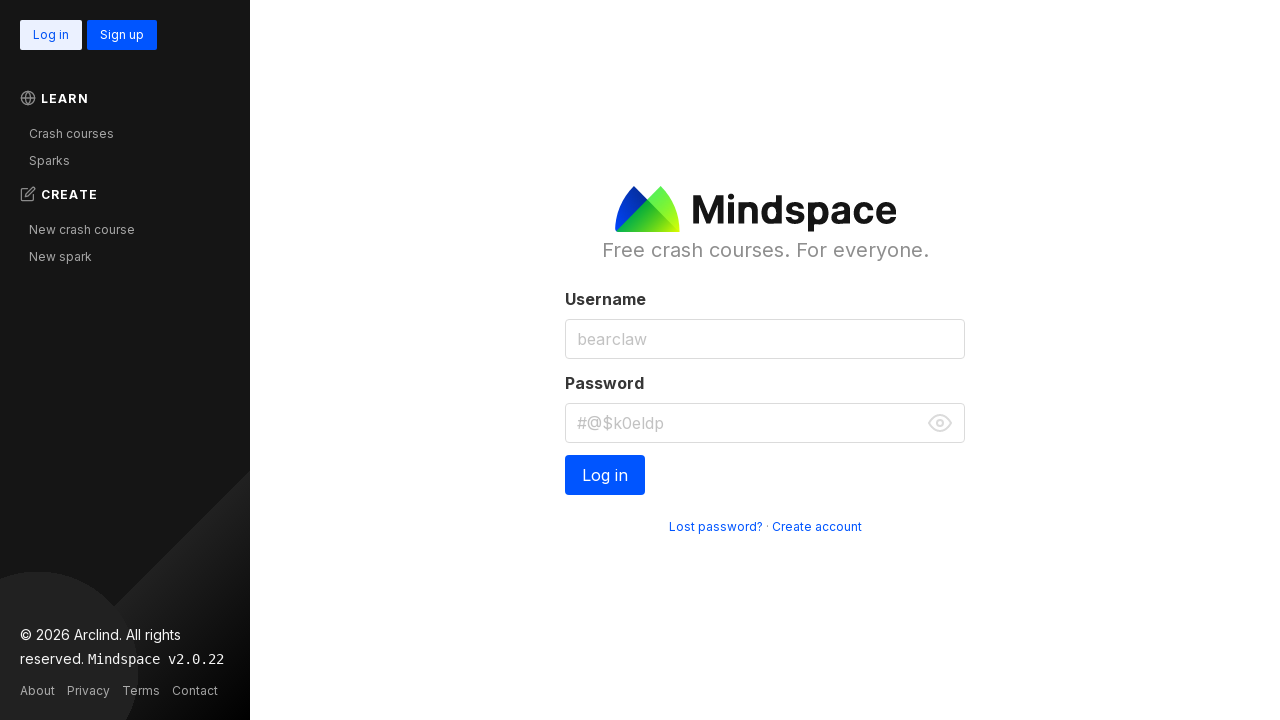

--- FILE ---
content_type: text/html; charset=utf-8
request_url: https://mindspace.arclind.com/accounts/login/?next=/flags/courses/uuxaom-layman-crash-course-blockchain-cryptocurrency/lessons/the-philosophy-of-currency/flag/
body_size: 2828
content:
<!DOCTYPE html>
<html lang="en">
    <head>
        <title>Arclind Mindspace - Log in</title>
        
<meta charset="utf-8">
<meta http-equiv="X-UA-Compatible" content="IE=edge">
<meta name="viewport" content="width=device-width, initial-scale=1">

<link rel="apple-touch-icon" sizes="180x180" href="/static/images/favicon/apple-touch-icon.png?v=v2.0.22">
<link rel="icon" type="image/png" sizes="32x32" href="/static/images/favicon/favicon-32x32.png?v=v2.0.22">
<link rel="icon" type="image/png" sizes="16x16" href="/static/images/favicon/favicon-16x16.png?v=v2.0.22">
<link rel="manifest" href="/static/images/favicon/site.webmanifest">
<link rel="mask-icon" href="/static/images/favicon/safari-pinned-tab.svg?v=v2.0.22" color="#0055ff">
<link rel="shortcut icon" href="/static/images/favicon/favicon.ico?v=v2.0.22">
<meta name="msapplication-TileColor" content="#ffffff">
<meta name="msapplication-config" content="/static/images/favicon/browserconfig.xml">
<meta name="theme-color" content="#ffffff">

<link rel="stylesheet" type="text/css" href="/static/css/mindspace.css?v=v2.0.22">


<meta name="twitter:card" content="summary_large_image">
<meta name="twitter:site" content="@ArclindLabs">

<meta property="og:locale" content="en">
<meta property="og:type" content="website">

	<meta property="og:title" content="Arclind Mindspace - Home of free crash courses and mind sparks">
	<meta property="og:description" name="twitter:description" content="Arclind Mindspace is a free self-learning platform with simple crash courses and collective mind sparks for independent learners and creators.">
	<meta name="description" content="Arclind Mindspace is a free self-learning platform with simple crash courses and collective mind sparks for independent learners and creators.">
	<meta property="og:url" content="https://mindspace.arclind.com/">
	<meta property="og:image" name="twitter:image" content="https://mindspace.arclind.com/static/images/arclind-mindspace-featured.jpg">

<meta property="og:site_name" content="Arclind Mindspace">
<meta property="og:image:width" content="1920">
<meta property="og:image:height" content="1080">

<link rel="dns-prefetch" href="//fonts.googleapis.com">
<!-- Global site tag (gtag.js) - Google Analytics -->
<script async src="https://www.googletagmanager.com/gtag/js?id=UA-176051006-1"></script>
<script>
	window.dataLayer = window.dataLayer || [];
	function gtag(){dataLayer.push(arguments);}
	gtag('js', new Date());

	gtag('config', 'UA-176051006-1');
</script>
    </head>
    <body>
        <div class="mindspace is-fluid">
            
<aside class="sidebar has-background-dark has-text-light">
    <header class="sidebar-header">
        
            <a class="link button is-primary is-light is-small" href="/accounts/login/">Log in</a>
            <a class="link button is-primary is-small" href="/accounts/signup/?next=/accounts/login/">Sign up</a>
        
    </header>

        <nav class="menu">  
            <p class="menu-label"><a href="/learn/"><span class="icon is-small"><i data-feather="globe"></i></span>Learn</a></p>
            <ul class="menu-list is-size-7">
                <li>
                    <a href="/courses/">Crash courses</a>
                </li>
                <li>
                    <a href="/sparks/">Sparks</a>
                </li>
            </ul>

            

            <p class="menu-label"><a href="/create/"><span class="icon is-small"><i data-feather="edit"></i></span>Create</a></p>
            <ul class="menu-list is-size-7">
                <li>
                    <a href="/courses/create/">New crash course</a>
                </li>
                <li>
                    <a href="/sparks/create/">New spark</a>
                </li>
            </ul>
        </nav>

    <footer class="mindspace-footer">
        <p style="margin-bottom: .75rem;"><small>&copy; 2026 Arclind. All rights reserved. </small><span class="version-text">Mindspace v2.0.22</span></p>
        <p class="is-size-7"><a href="/about/">About</a><a href="/privacy/">Privacy</a><a href="/terms/">Terms</a><a href="/contact/">Contact</a></p>
    </footer>
</aside>
            <div class="spacewrap">
                
                
<div class="hero is-fullheight">
    <div class="hero-body">
        <div class="container">
            <div class="mindspace-logo"><a href="/"><img class="img has-ratio is-centered" alt="arclind-mindspace-logo" src="/static/images/arclind-mindspace-logo.svg?v=v2.0.22"></a></div>
            <div class="subtitle has-text-grey-light has-text-centered">Free crash courses. For everyone.</div>
            <div class="auth">
                <form class="form" method="post" action="/accounts/login/">
                    <input type="hidden" name="csrfmiddlewaretoken" value="kjsjekt4mByUQddEFY5MnH8IxsH3ktiZf02kDsbaWqjkr9xqMK9fR1dMwvgAFXdc">
                    


    <div class="field">
        <label class="label"><label for="id_username">Username</label></label>
        
        
            <div class="control"><input type="text" name="username" class="input" placeholder="bearclaw" maxlength="150" required id="id_username"></div>
        
        
        
    </div>

    <div class="field">
        <label class="label"><label for="id_password">Password</label></label>
        
        
            <div class="control has-icons-right">
                <input type="password" name="password" class="input" placeholder="#@$k0eldp" required id="id_password">
                <span class="icon is-small is-right" onclick="show_password();" style="pointer-events: initial;"><i class="password-eye" data-feather="eye"></i></span>
            </div>
        
        
        
    </div>



    <div class="field" style="display:none;">
        <label><label for="id_spam_honeypot_field">Spam honeypot field</label></label>
        <div style="display: none;"><input type="text" name="spam_honeypot_field" id="id_spam_honeypot_field"></div>
        
    </div>

                    <button type="submit" class="button is-primary">Log in</button>
                    <input type="hidden" name="next" value="/flags/courses/uuxaom-layman-crash-course-blockchain-cryptocurrency/lessons/the-philosophy-of-currency/flag/">
                </form>
                <br>
                <p class="subtitle is-7 has-text-centered"><a href="/accounts/auth/password_reset/">Lost password?</a> · <a href="/accounts/signup/">Create account</a></p>
            </div>
        </div>
    </div>
</div>


            </div>
        </div>
    <footer>
    <nav class="tiny-screen-bar navbar is-fixed-bottom" role="navigation" aria-label="navigation">
        <div class="navbar-start">
            <div class="navbar-item">
                <button class="button" id="menu-button" aria-label="Sidebar Menu"><i class="icon" data-feather="menu"></i></button>
            </div>
        </div>

        <div class="navbar-mid">
            <div class="navbar-item">
                <div class="buttons has-addons is-centered">
                	
                        
                            <button class="button" aria-label="Crash courses" onclick="window.location.href='/courses/'"><i class="icon" data-feather="book"></i></button>
                            <button class="button" aria-label="Sparks" onclick="window.location.href='/sparks/'"><i class="icon" data-feather="cloud-lightning"></i></button>
                        
                    
                </div>
            </div>
        </div>

        <div class="navbar-end">
            <div class="navbar-item">
                <div class="buttons has-addons is-right">
                    <button class="button" aria-label="Create a course or spark" onclick="window.location.href='/create/'"> <i class="icon" data-feather="edit"></i></button>
                </div>
            </div>
        </div>
    </nav>
	
    <script>
        MathJax = {
          tex: {
            inlineMath: [['$', '$'], ['\\(', '\\)']]
          },
          svg: {
            fontCache: 'global'
          }
        };
    </script>
    <script id="MathJax-script" defer src="https://cdnjs.cloudflare.com/ajax/libs/mathjax/3.1.0/es5/tex-chtml.min.js"></script>
    <script src="/static/js/feather.min.js?v=v2.0.22"></script>
    <script src="/static/js/highlight.min.js?v=v2.0.22"></script>
    
    <script src="/static/js/mindspace.js?v=v2.0.22"></script>
    




    <script type="application/ld+json">
	{
	    "@context":"https://schema.org",
	    "@graph":[
	        {
	            "@type":"Organization",
	            "@id":"https://mindspace.arclind.com#organization",
	            "name":"Arclind Mindspace",
	            "url":"https://mindspace.arclind.com/",
	            "sameAs":[
	                "https://www.linkedin.com/company/Arclind",
	                "https://twitter.com/ArclindLabs"
	            ],
	            "logo":{
	                "@type":"ImageObject",
	                "@id":"https://mindspace.arclind.com#logo",
	                "inLanguage":"en-GB",
	                "url":"https://mindspace.arclind.com/static/images/arclind-mindspace-logo.svg",
	                "width":280,
	                "height":45,
	                "caption":"Arclind Mindspace"
	            },
	            "image":{
	                "@id":"https://mindspace.arclind.com#logo"
	            }
	        },
	        {
	            "@type":"WebSite",
	            "@id":"https://mindspace.arclind.com#website",
	            "url":"https://mindspace.arclind.com/",
	            "name":"Arclind Mindspace",
	            "description":"Arclind Mindspace is a free self-learning platform with simple crash courses and collective mind sparks for independent learners and creators.",
	            "publisher":{
	                "@id":"https://mindspace.arclind.com#organization"
	            },
	            "potentialAction":[
	                {
	                    "@type":"SearchAction",
	                    "target":"https://mindspace.arclind.com/search/?q={search_term_string}",
	                    "query-input":"required name=search_term_string"
	                }
	            ],
	            "inLanguage":"en-GB"
	        }
	    ]
	}
</script>

</footer>
    <script defer src="https://static.cloudflareinsights.com/beacon.min.js/vcd15cbe7772f49c399c6a5babf22c1241717689176015" integrity="sha512-ZpsOmlRQV6y907TI0dKBHq9Md29nnaEIPlkf84rnaERnq6zvWvPUqr2ft8M1aS28oN72PdrCzSjY4U6VaAw1EQ==" data-cf-beacon='{"version":"2024.11.0","token":"d07f35a130254b9485973073332c3df2","r":1,"server_timing":{"name":{"cfCacheStatus":true,"cfEdge":true,"cfExtPri":true,"cfL4":true,"cfOrigin":true,"cfSpeedBrain":true},"location_startswith":null}}' crossorigin="anonymous"></script>
</body>
</html>

--- FILE ---
content_type: application/javascript
request_url: https://mindspace.arclind.com/static/js/mindspace.js?v=v2.0.22
body_size: 1463
content:
// Feather icons call
feather.replace();


// Welcome wagon
console.log("%cHey there! 😇 \nGlad you're here! For bug reports, please email us at hello@arclind.com. Like to join Arclind? Also mail us at the same address. Have fun!", "color: green; font-size:16px;");


// From https://docs.djangoproject.com/en/3.0/ref/csrf/#ajax
function getCookie(name) {
    var cookieValue = null;
    if (document.cookie && document.cookie !== '') {
        var cookies = document.cookie.split(';');
        for (var i = 0; i < cookies.length; i++) {
            var cookie = cookies[i].trim();
            if (cookie.substring(0, name.length + 1) === (name + '=')) {
                cookieValue = decodeURIComponent(cookie.substring(name.length + 1));
                break;
            }
        }
    }
    return cookieValue;
}


// Sidebar
var menu_button = document.getElementById("menu-button");
var sidebar = document.querySelector(".sidebar");
var main = document.querySelector(".main");

if (menu_button || sidebar) {
    var toggle = function(event) {
        if (document.querySelector(".expanded")) {
            sidebar.classList.remove("expanded")
        }
        else {
            sidebar.classList.add("expanded")
        }
    }

    var expand = function(event) {
        sidebar.classList.add("expanded")
    }

    var collapse = function(event) {
        sidebar.classList.remove("expanded")
    }

    menu_button.addEventListener("click", toggle, true);
    sidebar.addEventListener("mouseenter", expand, false);
    sidebar.addEventListener("mouseleave", collapse, false);
    sidebar.addEventListener("ontouchstart", expand, false);
    sidebar.addEventListener("ontouchcancel", collapse, false);
}


// Tabs
var tabs = document.getElementsByClassName('tab')
if (tabs.length != 0) {
    var active_tab = localStorage.getItem('active_tab');
    var target_tab = document.getElementById("_"+active_tab);

    if (active_tab && target_tab) {
        document.getElementById("_"+active_tab).click();
    } else {
        tabs[0].click();
    }
}

function open_tab(event, tab_name) {
    var i, tab_contents, tab_links;
    localStorage.setItem('active_tab', tab_name);

    tab_contents = document.getElementsByClassName('tab-content');
    for (i = 0; i < tab_contents.length; i++) {
        tab_contents[i].style.display = "none";
    }

    tab_links = document.getElementsByClassName('tab');
    for (i = 0; i < tab_links.length; i++) {
        tab_links[i].className = tab_links[i].className.replace(" is-active", "");
    }

    document.getElementById(tab_name).style.display = "block";
    event.currentTarget.className += " is-active";
}

// Character count
var textareas = document.querySelectorAll("textarea");

    if (textareas) {

    for (i = 0; i < textareas.length; i++) {
        var help_text = document.createElement('span');
        var help_text_id = "count-"+textareas[i].id;
        help_text.setAttribute("id", help_text_id);
        help_text.setAttribute("class", 'help-text is-size-7 has-text-grey-light');
        textareas[i].insertAdjacentElement('afterEnd', help_text);
    }

    for (i = 0; i < textareas.length; i++) {
        textareas[i].addEventListener("input", event => {
            var target = event.currentTarget;
            var max_length = target.getAttribute("maxlength");
            var min_length = target.getAttribute("minlength");
            var current_length = target.value.replace(/(?<!\r)\n/g, "\r\n").length;
            var help_text_id = "count-"+target.id;
            var help_text = document.getElementById(help_text_id);

            if(current_length >= max_length-100) {
                help_text.innerHTML = max_length - current_length + " characters left. Get creative and reduce your characters.";
            }

            else if (current_length >= min_length) {
                help_text.innerHTML = max_length - current_length + " characters left";
            }

            else {
                help_text.innerHTML = min_length - current_length + " characters to go";

            }
        });
    }

}

// Show password
var els = document.querySelectorAll('input[type=password]');

if (els) {
    function show_password() {
        var eyecon = document.querySelectorAll('.password-eye');
        for (i = 0; i < els.length; ++i) {
            if (els[i].type === "password") {
                    els[i].type = "text";
                    eyecon[i].setAttribute('data-feather','eye-off');
                    feather.replace();
                }
                else {
                    els[i].type = "password";
                    eyecon[i].setAttribute('data-feather','eye');
                    feather.replace();
                }
            }
        }
}


// Highlight JS init
hljs.initHighlightingOnLoad();


// SimpleMDE init
textarea = document.querySelector('.textarea');
if (textarea) {

    var cssId = 'editor-css'; 
    if (!document.getElementById(cssId))
    {
        var head  = document.getElementsByTagName('head')[0];
        var link  = document.createElement('link');
        link.id   = cssId;
        link.rel  = 'stylesheet';
        link.type = 'text/css';
        link.href = '/static/css/icon.css';
        link.media = 'all';
        head.appendChild(link);
    }

    char_limit = 3000;

    var simplemde = new SimpleMDE(
        {
            element: textarea,
            forceSync: true,
            promptURLs: true,
            renderingConfig: {
                codeSyntaxHighlighting: true,
            },
            spellChecker: true,
            showIcons: ["code", "table"],
            status: false,
            styleSelectedText: false,
            tabSize: 4,
            autoDownloadFontAwesome: false,
            autosave: true,
            status: [{
                className: "characters",
                defaultValue: function(el) {
                    el.innerHTML = "0 / "+char_limit;
                },
                onUpdate: function(el) {
                    el.innerHTML = simplemde.value().replace(/(?<!\r)\n/g, "\r\n").length + " / "+char_limit;
                    warn_user();
                }


            }]

        }
    );

    function warn_user() {
        character_count = simplemde.value().replace(/(?<!\r)\n/g, "\r\n").length
        if (character_count > char_limit) {
            document.querySelector('.CodeMirror').style.borderColor = "#BD2A26";
            document.querySelector('.editor-statusbar').style.color = "#BD2A26";
            document.querySelector('button[type="submit"]').disabled = true; 
        }
        else {
            document.querySelector('.CodeMirror').style.borderColor = "";
            document.querySelector('.editor-statusbar').style.color = "";
            document.querySelector('button[type="submit"]').disabled = false; 
        }
    }

}

--- FILE ---
content_type: image/svg+xml
request_url: https://mindspace.arclind.com/static/images/arclind-mindspace-logo.svg?v=v2.0.22
body_size: 2272
content:
<svg xmlns="http://www.w3.org/2000/svg" xmlns:xlink="http://www.w3.org/1999/xlink" width="280.915" height="45.631" viewBox="0 0 74.325 12.073" class="logo"><defs><linearGradient id="a"><stop offset="0" stop-color="#0045ff"/><stop offset="1" stop-opacity=".949"/></linearGradient><linearGradient id="b"><stop offset="0" stop-color="#e2ff00"/><stop offset="1" stop-color="#06ea00" stop-opacity=".663"/></linearGradient><linearGradient xlink:href="#a" id="c" gradientUnits="userSpaceOnUse" gradientTransform="matrix(1.41963 0 0 1.41963 -226.922 -3.197)" x1="319.619" y1="-381.375" x2="382.069" y2="-343.656"/><linearGradient xlink:href="#b" id="d" gradientUnits="userSpaceOnUse" gradientTransform="matrix(1.41963 0 0 1.41963 -741.059 -3.197)" x1="319.619" y1="-381.375" x2="340.927" y2="-360.067"/></defs><g class="logo-arc"><path d="M244.538-501.83a60.499 60.499 0 01-17.72-42.78h60.5z" transform="matrix(.28222 0 0 -.28222 -64.013 -141.628)" fill="url(#c)"/><path d="M-269.598-501.83a60.499 60.499 0 01-17.72-42.78h60.5z" transform="rotate(180 -32.007 -70.814) scale(.28222)" fill="url(#d)"/></g><path d="M54.196 4.176c.42 0 .8.111 1.14.332.337.224.606.552.804.985.197.435.295.968.295 1.6 0 .649-.102 1.188-.305 1.618-.204.433-.475.756-.812.97-.34.216-.713.324-1.118.324-1.118 0-1.617-.373-1.617.46v1.354h-1.527V4.27h1.509c.647 0 1.204-.091 1.631-.093zm-.485 1.25a.962.962 0 00-.625.207 1.31 1.31 0 00-.395.586 2.52 2.52 0 00-.14.881c0 .337.045.63.136.877.091.249.223.44.395.576a.988.988 0 00.63.202c.25 0 .463-.07.635-.21.173-.14.303-.334.392-.582.089-.249.133-.536.133-.863 0-.33-.044-.62-.133-.874a1.35 1.35 0 00-.392-.59.976.976 0 00-.636-.21zM20.685 2.408h1.919l2.027 4.945h.086l2.027-4.945h1.919v7.36h-1.51v-4.79h-.06l-1.905 4.754H24.16L22.255 4.96h-.06v4.808h-1.51zM29.906 9.768v-5.52h1.53v5.52zm.773-6.231q-.342 0-.586-.227-.245-.23-.245-.55 0-.316.245-.542.244-.23.582-.23.345 0 .586.23.244.226.244.543 0 .32-.244.55-.241.226-.582.226zM34.184 6.577v3.191h-1.53v-5.52h.862l.66.005c.559.008 1.233-.074 1.661-.077.383 0 .718.084 1.003.252.285.168.506.407.664.719.159.309.238.678.238 1.107v3.514H36.21V6.527c.002-.338-.084-.602-.259-.79-.175-.193-.416-.288-.722-.288-.206 0-.388.044-.546.133a.927.927 0 00-.367.388c-.086.167-.13.37-.133.607zM40.972 9.858c-.419 0-.799-.108-1.139-.324-.338-.218-.606-.537-.805-.96-.196-.423-.295-.943-.295-1.559 0-.632.102-1.158.306-1.577.204-.422.474-.737.812-.945a2.08 2.08 0 011.118-.317c1.117 0 1.617.365 1.617-.447V2.41h1.527v7.359h-1.51c-.646 0-1.203.089-1.63.09zm.485-1.218a.978.978 0 00.626-.202c.172-.136.304-.327.395-.571a2.4 2.4 0 00.14-.859c0-.328-.045-.613-.137-.855a1.228 1.228 0 00-.395-.56 1.005 1.005 0 00-.629-.198.993.993 0 00-.636.205 1.253 1.253 0 00-.391.567 2.439 2.439 0 00-.133.841c0 .321.044.605.133.852.09.244.221.436.391.575a.993.993 0 00.636.205zM49.954 5.909h-1.401a.725.725 0 00-.155-.324.82.82 0 00-.312-.233c-.127-.06-.28-.09-.457-.09-.237 0-.437.05-.6.15-.163.099-.244.23-.244.396 0 .132.052.243.158.334.105.091.286.164.542.22l1 .2c.536.11.936.288 1.2.532.263.245.395.566.395.963 0 .362-.107.68-.32.953-.21.273-.5.486-.87.64-.366.15-.789.226-1.268.226-.73 0-1.313-.152-1.746-.457-.432-.306-.684-.802-.759-1.33h1.506a.774.774 0 00.33.511c.175.115.4.173.673.173.268 0 .484-.052.646-.155.166-.105.25-.24.252-.406a.422.422 0 00-.176-.341c-.115-.091-.292-.16-.532-.209l-.956-.19c-.539-.108-.94-.295-1.204-.56-.26-.267-.391-.606-.391-1.018 0-.354.095-.66.287-.916a1.85 1.85 0 01.816-.593c.352-.14.764-.209 1.236-.209.697 0 1.246.148 1.646.442.402.295.637.783.704 1.29zM59.031 9.872a2.3 2.3 0 01-.941-.183 1.516 1.516 0 01-.654-.55c-.158-.244-.237-.548-.237-.913 0-.306.056-.564.169-.772.112-.209.266-.376.46-.503s.414-.223.66-.288c.25-.065.511-.11.784-.136.321-.034.58-.065.776-.094.197-.03.34-.076.428-.136a.3.3 0 00.133-.266v-.022c0-.227-.072-.404-.216-.528-.141-.125-.342-.187-.603-.187-.276 0-.495.061-.658.183-.163.12-.27.25-.323.432h-1.416c.072-.336.213-.72.424-.964.21-.246.483-.436.816-.567a3.12 3.12 0 011.164-.202c.306 0 .6.036.88.108.283.072.533.184.751.334.22.151.394.345.521.583.127.234.19.516.19.844v3.723h-1.451c-1.122.068-1.12.099-1.657.104zm.439-1.056c.225 0 .424-.045.596-.133.173-.091.308-.213.406-.367a.945.945 0 00.148-.52v-.587a.82.82 0 01-.198.087 3.605 3.605 0 01-.277.068c-.103.02-.206.037-.309.054a83.74 83.74 0 00-.28.04c-.18.026-.337.068-.47.125a.753.753 0 00-.313.234.57.57 0 00-.112.36c0 .207.076.367.227.477a.988.988 0 00.582.162zM65.821 9.876q-.848 0-1.459-.36-.607-.363-.934-1.006-.323-.643-.323-1.48 0-.848.327-1.488.33-.643.938-1.003.607-.363 1.444-.363.722 0 1.265.263.543.262.859.736.316.475.349 1.114h-1.445q-.061-.413-.323-.664-.26-.255-.68-.255-.355 0-.621.194-.263.19-.41.557-.147.366-.147.887 0 .528.143.899.148.37.414.564.266.194.621.194.263 0 .471-.108.212-.108.349-.313.14-.208.183-.5h1.445q-.036.633-.345 1.115-.306.478-.845.747-.539.27-1.276.27zM71.792 9.876c-.568 0-1.056-.115-1.466-.345a2.363 2.363 0 01-.942-.985c-.22-.426-.33-.93-.33-1.513 0-.567.11-1.066.33-1.495.22-.428.531-.763.931-1.002.403-.24.874-.36 1.416-.36.364 0 .703.06 1.017.177.316.115.592.288.826.52.238.233.422.525.554.877.132.35.197.76.197 1.23v.42h-4.66V6.45h3.22c0-.22-.048-.415-.144-.586a1.03 1.03 0 00-.4-.398 1.138 1.138 0 00-.585-.148c-.232 0-.438.054-.618.162a1.134 1.134 0 00-.417.428c-.1.177-.152.374-.154.592v.902c0 .274.05.51.15.708.104.2.248.353.435.46.187.108.409.162.665.162.17 0 .326-.024.467-.072a.97.97 0 00.363-.215.951.951 0 00.23-.356h1.448c-.071.34-.251.734-.474.988a2.22 2.22 0 01-.855.59 3.225 3.225 0 01-1.204.208z" fill="#151515"/></svg>